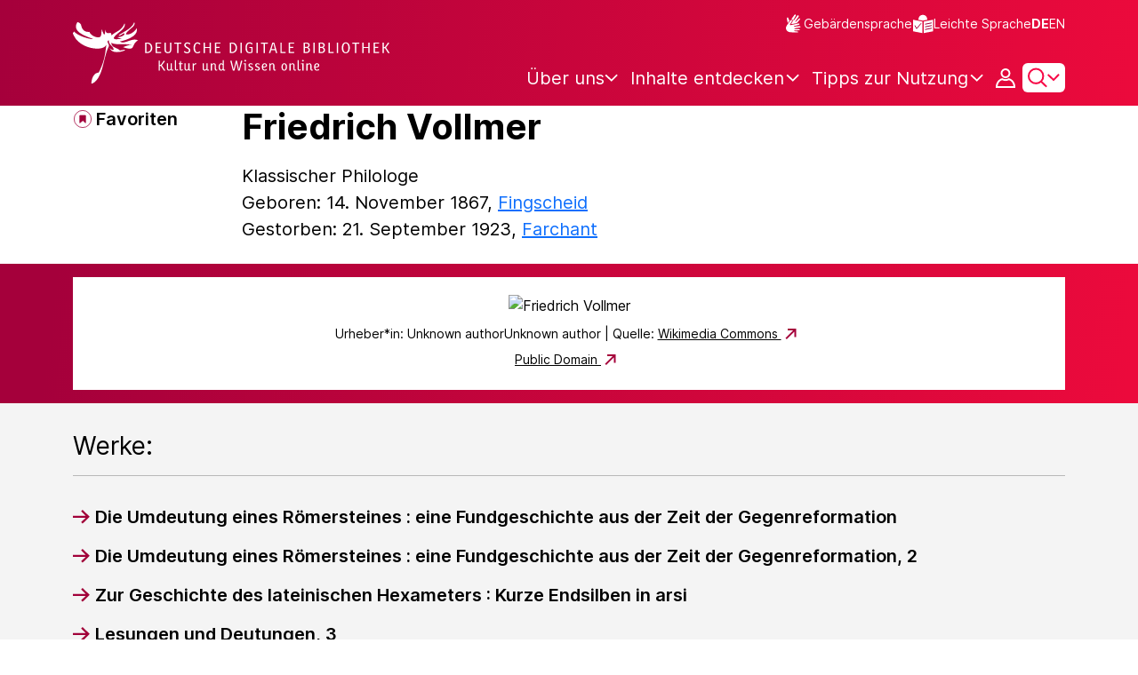

--- FILE ---
content_type: image/svg+xml;charset=UTF-8
request_url: https://www.deutsche-digitale-bibliothek.de/assets/icons/icon-language-inverse-header-10da306293e8e8e2fef3cf5d3eb3fd18.svg
body_size: 296
content:
<svg viewBox="0 0 24 24" fill="none" xmlns="http://www.w3.org/2000/svg"><path d="M23.4995 7.25293L12.9995 9.25293V22.2529L23.4995 20.2529V7.25293Z" fill="white"/><path d="M14.4995 12.2529L21.9995 10.7529" stroke="#A5003B" stroke-linejoin="bevel"/><path d="M14.4995 15.2529L21.9995 13.7529" stroke="#A5003B" stroke-linejoin="bevel"/><path d="M14.4995 18.2529L21.9995 16.7529" stroke="#A5003B" stroke-linejoin="bevel"/><path d="M0.999512 7.25293L11.4995 9.25293V22.2529L0.999512 20.2529V7.25293Z" fill="white"/><path d="M2.99951 13.6529L5.07643 17.2529L9.99951 11.2529" stroke="#A5003B"/><path d="M11.9995 8.25293L6.99951 7.25293C6.99951 5.4196 7.99951 1.75293 11.9995 1.75293C15.9995 1.75293 16.9995 5.4196 16.9995 7.25293L11.9995 8.25293Z" fill="white"/></svg>

--- FILE ---
content_type: image/svg+xml;charset=UTF-8
request_url: https://www.deutsche-digitale-bibliothek.de/assets/icons/icon-instagram-7a28074392b36a1017f81088cc8dd99b.svg
body_size: 904
content:
<svg viewBox="0 0 504 505" fill="none" xmlns="http://www.w3.org/2000/svg"><path fill-rule="evenodd" clip-rule="evenodd" d="M168.983 0.891005C224.311 0.891005 279.638 0.891005 334.966 0.891005C447.84 0.674005 504.167 57.001 503.949 169.874C503.949 225.202 503.949 280.529 503.949 335.857C504.167 448.73 447.84 505.057 334.966 504.84C279.638 504.84 224.311 504.84 168.983 504.84C56.1099 505.058 -0.218102 448.731 -0.000102086 335.858C-0.000102086 280.53 -0.000102086 225.203 -0.000102086 169.875C-0.218102 57.001 56.1099 0.674005 168.983 0.891005ZM58.9939 97.882C40.9709 134.772 45.9949 201.063 45.9949 254.866C45.9949 308.35 41.1349 375.35 59.9939 410.85C68.4309 426.733 85.0919 442.855 103.99 449.846C139.485 462.978 203.882 458.845 254.974 458.845C306.287 458.845 370.954 462.898 404.959 447.846C422.243 440.197 438.617 423.454 445.955 407.851C463.413 370.726 457.954 304.629 457.954 250.866C457.954 197.155 461.876 128.616 443.955 94.882C419.601 49.037 364.839 46.887 293.97 46.886C249.557 46.886 203.001 46.123 165.983 47.886C110.964 50.507 78.3749 58.211 58.9939 97.882Z" fill="#000000"/><path fill-rule="evenodd" clip-rule="evenodd" d="M380.962 88.883C404.21 84.924 426.806 108.797 413.958 132.879C396.773 165.092 339.476 140.732 358.964 103.882C362.538 97.125 369.32 90.865 380.962 88.883Z" fill="#000000"/><path fill-rule="evenodd" clip-rule="evenodd" d="M246.975 123.879C286.05 122.103 321.65 139.067 342.966 159.876C362.838 179.275 381.961 214.007 381.962 252.866C381.962 294.643 364.932 323.89 343.965 344.857C322.152 366.671 288.686 382.711 252.975 382.853C180.596 383.142 123.264 327.313 121.988 255.866C121.279 216.155 138.59 183.226 157.985 162.875C177.756 142.129 206.398 125.723 246.975 123.879ZM167.983 253.866C168.472 300.174 203.458 336.858 251.975 336.858C296.034 336.858 336.513 303.611 335.966 251.866C335.462 204.11 296.523 166.173 245.975 169.874C200.806 173.182 167.474 205.588 167.983 253.866Z" fill="#000000"/></svg>